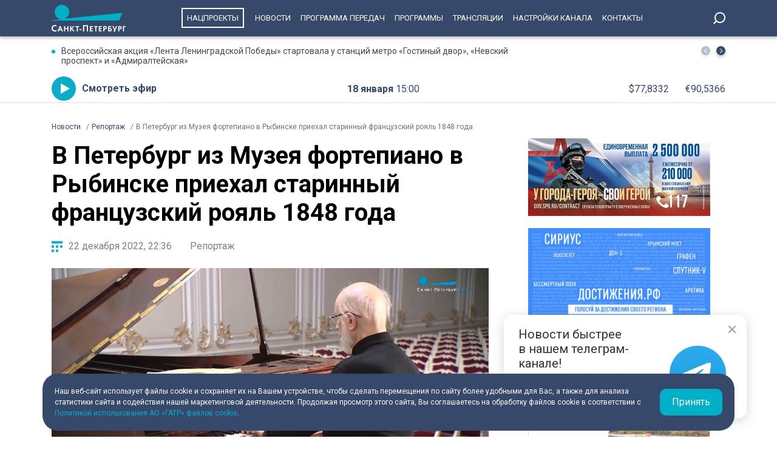

--- FILE ---
content_type: text/html; charset=UTF-8
request_url: https://tvspb.ru/news/2022/12/22/v-peterburg-iz-muzeya-fortepiano-v-rybinske-priehal-starinnyj-franczuzskij-royal-1848-goda
body_size: 15962
content:
<!DOCTYPE html>
<html>
<head>
    <meta charset="utf-8" />
    <title>В Петербург из Музея фортепиано в Рыбинске приехал старинный французский рояль 1848 года | Телеканал Санкт-Петербург</title>
    <meta name="description" content="Преодолеть 1100 километров ради одного концерта. В Петербург из Музея фортепиано в Рыбинске приехал старинный французский рояль 1848 года. Инструмент призван вернуть подлинное звучание сочинениям Моцарта, Бетховена и Шопена. В малом зале Филармонии состоялся концерт Алексея Любимова. Он один из ключевых специалистов по аутентичному или, как говорят профессионалы, исторически информированному исполнительству." />
    <meta http-equiv="X-UA-Compatible" content="IE=edge" />
    <meta name="viewport" content="width=device-width, height=device-height, initial-scale=1.0, maximum-scale=1.0, user-scalable=0">
    <meta name="keywords" content="инструментмузейрояль"/>
    <link rel="canonical" href="https://tvspb.ru/news/2022/12/22/v-peterburg-iz-muzeya-fortepiano-v-rybinske-priehal-starinnyj-franczuzskij-royal-1848-goda"/>
    <meta property="article:published_time" content="2022-12-22T22:36:24+03:00"/>
    <meta property="article:modified_time" content="2022-12-22T22:36:26+03:00"/>
    <meta property="article:section" content="Новости">
    <meta property="og:title" content="В Петербург из Музея фортепиано в Рыбинске приехал старинный французский рояль 1848 года | Телеканал Санкт-Петербург"/>
    <meta property="og:description" content="Преодолеть 1100 километров ради одного концерта. В Петербург из Музея фортепиано в Рыбинске приехал старинный французский рояль 1848 года. Инструмент призван вернуть подлинное звучание сочинениям Моцарта, Бетховена и Шопена. В малом зале Филармонии состоялся концерт Алексея Любимова. Он один из ключевых специалистов по аутентичному или, как говорят профессионалы, исторически информированному исполнительству."/>
    <meta property="og:url" content="https://tvspb.ru/news/2022/12/22/v-peterburg-iz-muzeya-fortepiano-v-rybinske-priehal-starinnyj-franczuzskij-royal-1848-goda"/>
    <meta property="og:site_name" content="Телеканал Санкт-Петербург"/>
    <meta property="og:image" content="https://cdn.tvspb.ru/storage/wp-content/uploads/2022/12/royal_22_1.jpg__0_0x0.jpg"/>
    <meta name="twitter:card" content="summary">

    <link rel="amphtml" href="https://tvspb.ru/news/amp/2022/12/22/v-peterburg-iz-muzeya-fortepiano-v-rybinske-priehal-starinnyj-franczuzskij-royal-1848-goda" />
    <link rel="manifest" href="/manifest.json" crossorigin="use-credentials">

    <meta name="yandex-verification" content="c21e3263ae6054c9" />
    <meta name="zen-verification" content="qPd5iKKXzCYvcBGaoEqLtTOamnf5zjAtERR9qmYE2AHbwQcgk1HeZmzV80HZK6Tq" />
    <link rel="stylesheet" href="https://maxcdn.bootstrapcdn.com/bootstrap/4.0.0/css/bootstrap.min.css" integrity="sha384-Gn5384xqQ1aoWXA+058RXPxPg6fy4IWvTNh0E263XmFcJlSAwiGgFAW/dAiS6JXm" crossorigin="anonymous">
    <link rel="preconnect" href="https://fonts.gstatic.com">
    <link href="https://fonts.googleapis.com/css2?family=Roboto:ital,wght@0,300;0,400;0,700;1,400&display=swap" rel="stylesheet">
    <link rel="stylesheet" href="/css/style.css?id=43ecd8624efca4044a11baf520e7e065">
    <link rel="stylesheet" href="/libs/swiper/swiper.min.css" />
    <link href="https://vjs.zencdn.net/7.20.2/video-js.css" rel="stylesheet" />

    <link rel="icon" href="/favicon.ico" sizes="any" type="image/x-icon">
    <link rel="apple-touch-icon" sizes="128x128" href="/images/favicon/128.png">
    <link rel="apple-touch-icon" sizes="152x152" href="/images/favicon/152.png">
    <link rel="apple-touch-icon" sizes="167x167" href="/images/favicon/167.png">
    <link rel="apple-touch-icon" sizes="180x180" href="/images/favicon/180.png">
    <link rel="apple-touch-icon" sizes="512x512" href="/images/favicon/512.png">

    <link
        href="https://unpkg.com/@videojs/themes@1/dist/fantasy/index.css"
        rel="stylesheet"
    />

    <script src="https://yastatic.net/pcode/adfox/loader.js" crossorigin="anonymous"></script>
    <!-- Yandex.RTB -->
    <script>window.yaContextCb=window.yaContextCb||[]</script>
    <script src="https://yandex.ru/ads/system/context.js" async></script>
    <!-- Yandex.RTB R-A-1939437-5 -->
    <script>window.yaContextCb.push(()=>{
            Ya.Context.AdvManager.render({
                type: 'fullscreen',
                platform: 'touch',
                blockId: 'R-A-1939437-5'
            })
        })</script>
    <!-- Yandex.RTB R-A-1939437-4 -->
    <script>window.yaContextCb.push(()=>{
            Ya.Context.AdvManager.render({
                type: 'floorAd',
                blockId: 'R-A-1939437-4'
            })
        })</script>

</head>
<body>
<header class="main-header">
    <div class="container" style="display: flex; justify-content: space-between;">
        <a href="/" class="main-logo">
            <img src="/images/logo/logo-80.svg">


        </a>
        <ul class="nav justify-content-end">
            <li class="nav-item">
                <a class="nav-link" href="/news/national-project--15835" style="border: 2px solid #fff; padding: 7px; margin: 13px 10px;">Нацпроекты</a>
            </li>
            <li class="nav-item">
                <a class="nav-link" href="/news">Новости</a>
            </li>



            <li class="nav-item">
                <a class="nav-link" href="/schedule">Программа передач</a>
            </li>
            <li class="nav-item">
                <a class="nav-link" href="/programs">Программы</a>
            </li>
    
    
    
            <li class="nav-item">
                <a class="nav-link" href="/online-projects">Трансляции</a>
            </li>
    
    
    
            <li class="nav-item">
                <a class="nav-link" href="/pages/settings/">Настройки канала</a>
            </li>
            <li class="nav-item">
                <a class="nav-link" href="/pages/contacts">Контакты</a>
            </li>
        </ul>

        <div class="search-entry-block">
            <a class="search_toggle search_toggle--desktop" href="/search"></a>
        </div>
        <div class="mobile-menu-btn"></div>
    </div>
</header>

<main class="main-wrap">

    <!--MOBILE POPUP MENU-->

<div class="mobile-menu-popup">
    <div class="pop-up-menu">
        <div class="footer-news-block news">
            <div class="footer-block-name">Новости</div>
            <div class="footer-news">
                <a href="/news" class="footer-news-item">Все</a>
                <a href="/news/national-project--15835" class="footer-news-item">Нацпроекты</a>
                <a href="/news/100-let-zenit--28677" class="footer-news-item">100-летие «Зенита»</a>
                <a href="/news/100-let-moemu-zenitu--29822" class="footer-news-item">100 лет моему «Зениту»</a>
                <a href="/news/reportaj--155" class="footer-news-item">Репортаж</a>
                <a href="/news/gorod--163" class="footer-news-item">Город</a>
                <a href="/news/kyltyra--164" class="footer-news-item">Культура</a>
                <a href="/news/poliitiika--165" class="footer-news-item">Политика</a>
                <a href="/news/smolnieji--166" class="footer-news-item">Смольный</a>
                <a href="/news/obschestvo--167" class="footer-news-item">Общество</a>
                <a href="/news/ekonomiika--168" class="footer-news-item">Экономика</a>
                <a href="/news/proiisshestviiya--169" class="footer-news-item">Происшествия</a>
                <a href="/news/nayka-ii-tehnologii--170" class="footer-news-item">Наука и технологии</a>
                <a href="/news/sport--171" class="footer-news-item">Спорт</a>
                <a href="/news/army--3285" class="footer-news-item">Армия</a>
                <a href="/news/v-miire--173" class="footer-news-item">В мире</a>
            </div>
        </div>
        <div class="footer-news-block tech">
            <div class="footer-block-name">Телеканал</div>
            <div class="footer-news">
                <a href="/schedule" class="footer-news-item">Программа передач</a>
                <a href="/programs" class="footer-news-item">Программы</a>
                
                
                <a href="/pages/settings/" class="footer-news-item">Настройка канала</a>
                
                <a href="/pages/contacts" class="footer-news-item">Контакты</a>
                
                <a href="/pages/informaciya-dlya-polzovatelej-sajta/" class="footer-news-item">Информация для пользователей сайта</a>
                <a href="/pages/politika-konfidencialnosti" class="footer-news-item">Политика конфиденциальности</a>
                <a href="/pages/cookie-policy" class="footer-news-item">Политика использования файлов cookie</a>
            </div>
        </div>
        <div class="footer-news-block connection">
            <div class="footer-block-name">Связь</div>
            <div class="footer-news">
                <a href="/rss" target="_blank" class="footer-news-item">RSS</a>
                <a href="https://vk.com/topspb_tv" target="_blank" class="footer-news-item">Вконтакте</a>
                <a href="https://twitter.com/topspb_tv" target="_blank" class="footer-news-item">Twitter</a>

                <a href="https://www.youtube.com/channel/UCCMSZYlmteqxjfRZqHfI4Eg" target="_blank" class="footer-news-item">YouTube</a>
                <a href="https://ok.ru/topspbtv" target="_blank" class="footer-news-item">Одноклассники</a>
                <a href="https://zen.yandex.ru/topspbtv" class="footer-news-item" target="_blank">Яндекс.Дзен</a>

            </div>
        </div>
        <div class="footer-news-block send-news">

            <a href="/search">
            <div class="footer-block-name mt-2">Поиск
            </div>
            </a>
        </div>







    </div>
</div>
<div class="paranja"></div>


<div class="top-full-width-block">
    <div class="container">
        <div class="top-full__news-block">

    <div class="swiper top-swiper">
        <div class="swiper-wrapper">
                            <a href="https://tvspb.ru/news/2026/01/18/vserossijskaya-akcziya-lenta-leningradskoj-pobedy-startovala-u-stanczij-metro-gostinyj-dvor-nevskij-prospekt-i-admiraltejskaya" class="swiper-slide top-full__item">Всероссийская акция «Лента Ленинградской Победы» стартовала у станций метро «Гостиный двор», «Невский проспект» и «Адмиралтейская»</a>
                            <a href="https://tvspb.ru/news/2026/01/18/sibirskij-anticziklon-na-podhode-legkij-minus-proderzhitsya-v-gorode-na-neve-tolko-18-i-19-yanvarya" class="swiper-slide top-full__item">Сибирский антициклон на подходе: легкий минус продержится в городе на Неве только 18 и 19 января</a>
                            <a href="https://tvspb.ru/news/2026/01/18/aleksandr-beglov-my-blagodarny-pokoleniyu-pobeditelej-v-tyazhelejshih-usloviyah-slomivshih-soprotivlenie-vraga-i-prorvavshih-blokadu-leningrada" class="swiper-slide top-full__item">Александр Беглов: Мы благодарны поколению Победителей, в тяжелейших условиях сломивших сопротивление врага и прорвавших блокаду Ленинграда</a>
                            <a href="https://tvspb.ru/news/2026/01/18/kreshhenskij-sochelnik-vo-vseh-pravoslavnyh-hramah-peterburga-idut-prazdnichnye-bogosluzheniya" class="swiper-slide top-full__item">Крещенский сочельник: во всех православных храмах Петербурга идут праздничные богослужения</a>
                            <a href="https://tvspb.ru/news/2026/01/18/v-krasnogvardejskom-rajone-startoval-avtoprobeg-iskra-pamyati-v-chest-83-j-godovshhiny-proryva-blokady-leningrada" class="swiper-slide top-full__item">В Красногвардейском районе стартовал автопробег «Искра памяти» в честь 83-й годовщины прорыва блокады Ленинграда</a>
                    </div>
    </div>
    <div class="top-full__arrows">
        <div class="swiper-button-prev top-full__arrow-prev"></div>
        <div class="swiper-button-next top-full__arrow-next"></div>
    </div>
</div>
        <div class="top-full__multi-block">
            <a href="/live" class="mb-btn-online">Смотреть эфир</a>
            <div class="mb-date">18 января  <span>15:00</span></div>







            <div class="mb-exchange">
                <div class="mb-exchange__dollar">$00.0000</div>
                <div class="mb-exchange__euro">€00.0000</div>
            </div>

        </div>
    </div>
</div>

    
    <div class="container">
        <!-- Yandex.RTB R-A-1939437-3 -->
        <div id="yandex_rtb_R-A-1939437-3" class="mb-2"></div>
        <script>window.yaContextCb.push(()=>{
                Ya.Context.AdvManager.render({
                    renderTo: 'yandex_rtb_R-A-1939437-3',
                    blockId: 'R-A-1939437-3'
                })
            })</script>
        <div class="row justify-content-between">
            <nav class="breadcrumb">
                <ol class="breadcrumb-list" itemscope itemtype="https://schema.org/BreadcrumbList">
                    <li class="breadcrumb-item" itemprop="itemListElement" itemscope
                        itemtype="https://schema.org/ListItem">
                        <a href="/news" itemprop="item">
                            <span itemprop="name">Новости</span>
                        </a>
                        <meta itemprop="position" content="1">
                    </li>
                                        <li class="breadcrumb-item" itemprop="itemListElement" itemscope
                        itemtype="https://schema.org/ListItem">
                        <a href="https://tvspb.ru/news/reportaj--155" itemprop="item">
                            <span itemprop="name">Репортаж</span>
                        </a>
                        <meta itemprop="position" content="2">
                    </li>
                                        <li class="breadcrumb-item active" itemprop="itemListElement" itemscope
                        itemtype="https://schema.org/ListItem">
                        <span itemprop="name">В Петербург из Музея фортепиано в Рыбинске приехал старинный французский рояль 1848 года</span>
                        <meta itemprop="position" content="3">
                    </li>
                </ol>
            </nav>

            <div class="main-content-block" itemscope itemtype="http://schema.org/NewsArticle">
                <h1 class="main-single-title" itemprop="headline">
                    В Петербург из Музея фортепиано в Рыбинске приехал старинный французский рояль 1848 года
                </h1>
                                <div itemprop="publisher" itemscope itemtype="https://schema.org/Organization">
                    <meta itemprop="name" content="TVSPB">
                    <div itemprop="logo" itemscope itemtype="https://schema.org/ImageObject">
                        <img itemprop="image" src="https://tvspb.ru/images/logo/main-logo.svg" style="display:none;" width="105" height="40"/>
                        <meta itemprop="url" content="https://tvspb.ru/">
                        <meta itemprop="width" content="105">
                        <meta itemprop="height" content="40">
                    </div>
                </div>
                <div class="post-info-block">
                    <div class="post-info__published">22 декабря 2022, 22:36</div>
                                            <a href="https://tvspb.ru/news/reportaj--155"
                           class="post-info__category">Репортаж
                        </a>
                                    </div>











                                    <figure class="block-video">
                        <video
                            id="my-video"
                            class="video-js vjs-big-play-centered vjs-default-skin vjs-16-9 vjs-paused vjs-controls-enabled vjs-workinghover vjs-v5 vjs-contextmenu vjs_video_3-dimensions vjs-user-inactive"
                            data-setup='{
                                "controls": true
                            }'
                            poster="https://cdn.tvspb.ru/storage/wp-content/uploads/2022/12/royal_22_1.jpg__1200_16x9.jpg"
                            preload="auto"
                            width="720px">
                            <source src="https://cdnvideo.tvspb.ru/tvspbru-uploads/2022/12/22_royal_syuzhet_1_hd720.mp4" type="video/mp4" />
                            <p class="vjs-no-js">
                                To view this video please enable JavaScript, and consider upgrading to a
                                web browser that
                                <a href="https://videojs.com/html5-video-support/" target="_blank"
                                >supports HTML5 video</a
                                >
                            </p>
                        </video>
                                                <figcaption class="">
                            Фото и видео: телеканал «Санкт-Петербург»
                        </figcaption>
                                            </figure>
                



                <div class="post-content" itemprop="articleBody">
                    <p class="post-lead">
                        Преодолеть 1100 километров ради одного концерта. В Петербург из Музея фортепиано в Рыбинске приехал старинный французский рояль 1848 года. Инструмент призван вернуть подлинное звучание сочинениям Моцарта, Бетховена и Шопена. В малом зале Филармонии состоялся концерт Алексея Любимова. Он один из ключевых специалистов по аутентичному или, как говорят профессионалы, исторически информированному исполнительству.
                    </p>
                    
<p>Несмотря на виртуозные движения пальцев именитого пианиста по клавишам, внимание зрителей больше приковано к роялю. Уникальному инструменту 174 года. Поэтому даже самые узнаваемые произведения классики звучат непривычно.</p>



<p>Рояль «Эрард» меньше своих современных праправнуков. Современник Шопена звучит чуть выше, мягче и «теплее». Некоторые его элементы в середине XIX века стоили целое состояние. Например, клавиши из слоновой кости. Но самое ценное для музыкантов в этом инструменте — это, как ни странно, его заурядность. Для XIX века.</p>



<p>Рояль создали в Париже в беспокойном 1848 году. В этом году по Европе прокатилась волна революций. А вот сам инструмент революцией в производстве фортепиано не был. Но именно этим он и ценен для нас. Передаёт звук, утраченный благодаря прогрессу.</p>



<p>За роялем народный артист России Алексей Любимов. Маэстро специализируется на исторически достоверном исполнении классики. Рассказывает, что звучание фортепиано подобно речи. В каждом веке оно своё. Чтобы играть аутентично, нужно этот музыкальный язык выучить и подчинить себе инструмент.</p>



<p>«Он очень чувствительный и очень разнообразный по тембральным возможностям. Очень! И даже иногда ведёт себя непредсказуемо. С переменой влажности и с переменой температуры. В этом смысле, конечно, играть на нём, с одной стороны, очень приятно, с другой стороны — трудно», — отметил пианист, клавесинист, органист, дирижёр, педагог, народный артист РФ Алексей Любимов.</p>



<p>После продолжительного выступления «Эрард» проверяет настройщик, он же реставратор инструмента. Алексей Ставицкий неделями восстанавливал рояль в рыбинском Музее фортепиано. Говорит, второго действующего инструмента такого возраста и в такой степени сохранности в России не найти.</p>



<p>«Механики с этого рояля — они сейчас во всех «Стейнвеях». Это то, что вот там. Только эта механика, она, пожалуй, посложнее и поинтереснее. И как видите — она жива 174 года во всех мельчайших частях. Буквально три неоригинальных струны. Что-то в XIX веке, видимо, менялось», — поделился реставратор, настройщик фортепиано Алексей Ставицкий.</p>



<p>Выступление, на котором мы побывали, лишь репетиция. Концерт для широкого зрителя начался уже вечером как часть Международного фестиваля «Площадь Искусств». Для поклонников классики подготовили немало известных шедевров. В том числе «Лунную сонату» Бетховена, какой её слышали в XIX веке.</p>

                </div>
                <div class="post-hashtags-block">
                                            <a href="/tag/instrument--6628" class="post-hashtag__item"><span>#</span>инструмент</a>
                                            <a href="/tag/muzej--1322" class="post-hashtag__item"><span>#</span>музей</a>
                                            <a href="/tag/royal--6627" class="post-hashtag__item"><span>#</span>рояль</a>
                                    </div>
                
                                <div class="author" itemprop="author" itemscope itemtype="http://schema.org/Person">
                    <p itemprop="name">
                        Автор: <b><a style="color: black;text-decoration: none;" href="https://tvspb.ru/persons/2688439">Максим Лебедев</a></b>
                    </p>
                </div>
                            </div>

            <!--SIDEBAR-->
            <div class="main-sidebar-block">
                <div style="text-align: center; margin-bottom: 20px">
                    <a href="https://www.gov.spb.ru/contract/" target="_blank" rel="nofollow noindex">
                        <img src="/images/banner/15.jpg" alt="" style="width: 300px; height: auto">
                    </a>
                </div>
                <div style="text-align: center; margin-bottom: 20px">
                    <a href="https://достижения.рф/achievements/region" target="_blank" rel="nofollow noindex">
                        <img src="/images/banner/3.jpg" alt="" style="width: 300px; height: auto">
                    </a>
                </div>
                <div style="text-align: center; margin-bottom: 20px">
                    <a href="https://наследие.дом.рф/?utm_source=partners&utm_medium=referral&utm_campaign=OKN_brand&utm_content=banners&utm_term=11_2025" target="_blank" rel="nofollow noindex">
                        <img src="/images/banner/17.png" alt="" style="width: 300px; height: auto; border: 1px solid #dfdfdf;">
                    </a>
                </div>




































                <div class="sidebar-one-block">

                    <a href="https://max.ru/tvspb" class="sidebar-btn__max" target="_blank">Наш канал в <div class="max__logo"></div></a>
                    <a href="https://t.me/topspb_tv" class="sidebar-btn__tg" target="_blank">Наш канал в <div class="tg__logo"></div></a>
                </div>

               <div class="sidebar-one-block">
    <div class="sidebar-block-name">
        <div class="block-name">Лента новостей</div>
        <a href="/news" class="block-link">Ещё</a>
    </div>
            <a href="https://tvspb.ru/news/2026/01/18/vserossijskaya-akcziya-lenta-leningradskoj-pobedy-startovala-u-stanczij-metro-gostinyj-dvor-nevskij-prospekt-i-admiraltejskaya" class="sidebar-images-news-item">
            <div class="sidebar-item__img-block">
                <picture>
                    <source
                        srcset="https://cdn.tvspb.ru/storage/wp-content/uploads/2026/01/lenta-1.jpg__200_16x9.webp"
                        sizes="100px"
                        type="image/webp"
                    />
                    <source
                        srcset="https://cdn.tvspb.ru/storage/wp-content/uploads/2026/01/lenta-1.jpg__200_16x9.jpg"
                        sizes="100px"
                        type="image/jpeg"
                    />
                    <img
                        src="https://cdn.tvspb.ru/storage/wp-content/uploads/2026/01/lenta-1.jpg__200_16x9.webp"
                        alt="Всероссийская акция «Лента Ленинградской Победы» стартовала у станций метро «Гостиный двор», «Невский проспект» и «Адмиралтейская»"
                        sizes="100px"
                        width="100"
                        height="100"
                    />
                </picture>
            </div>
            <div class="sidebar-item__text-block">
                <div class="sidebar-item__title">Всероссийская акция «Лента Ленинградской Победы» стартовала у станций метро «Гостиный двор», «Невский проспект» и «Адмиралтейская»</div>
                <div class="sidebar-item__date">18 января 2026 <span>14:29</span></div>
            </div>
        </a>
            <a href="https://tvspb.ru/news/2026/01/18/sibirskij-anticziklon-na-podhode-legkij-minus-proderzhitsya-v-gorode-na-neve-tolko-18-i-19-yanvarya" class="sidebar-images-news-item">
            <div class="sidebar-item__img-block">
                <picture>
                    <source
                        srcset="https://cdn.tvspb.ru/storage/wp-content/uploads/2026/01/pogoda-1.jpg__200_16x9.webp"
                        sizes="100px"
                        type="image/webp"
                    />
                    <source
                        srcset="https://cdn.tvspb.ru/storage/wp-content/uploads/2026/01/pogoda-1.jpg__200_16x9.jpg"
                        sizes="100px"
                        type="image/jpeg"
                    />
                    <img
                        src="https://cdn.tvspb.ru/storage/wp-content/uploads/2026/01/pogoda-1.jpg__200_16x9.webp"
                        alt="Сибирский антициклон на подходе: легкий минус продержится в городе на Неве только 18 и 19 января"
                        sizes="100px"
                        width="100"
                        height="100"
                    />
                </picture>
            </div>
            <div class="sidebar-item__text-block">
                <div class="sidebar-item__title">Сибирский антициклон на подходе: легкий минус продержится в городе на Неве только 18 и 19 января</div>
                <div class="sidebar-item__date">18 января 2026 <span>14:18</span></div>
            </div>
        </a>
            <a href="https://tvspb.ru/news/2026/01/18/aleksandr-beglov-my-blagodarny-pokoleniyu-pobeditelej-v-tyazhelejshih-usloviyah-slomivshih-soprotivlenie-vraga-i-prorvavshih-blokadu-leningrada" class="sidebar-images-news-item">
            <div class="sidebar-item__img-block">
                <picture>
                    <source
                        srcset="https://cdn.tvspb.ru/storage/wp-content/uploads/2026/01/18e.jpg__200_16x9.webp"
                        sizes="100px"
                        type="image/webp"
                    />
                    <source
                        srcset="https://cdn.tvspb.ru/storage/wp-content/uploads/2026/01/18e.jpg__200_16x9.jpg"
                        sizes="100px"
                        type="image/jpeg"
                    />
                    <img
                        src="https://cdn.tvspb.ru/storage/wp-content/uploads/2026/01/18e.jpg__200_16x9.webp"
                        alt="Александр Беглов: Мы благодарны поколению Победителей, в тяжелейших условиях сломивших сопротивление врага и прорвавших блокаду Ленинграда"
                        sizes="100px"
                        width="100"
                        height="100"
                    />
                </picture>
            </div>
            <div class="sidebar-item__text-block">
                <div class="sidebar-item__title">Александр Беглов: Мы благодарны поколению Победителей, в тяжелейших условиях сломивших сопротивление врага и прорвавших блокаду Ленинграда</div>
                <div class="sidebar-item__date">18 января 2026 <span>13:57</span></div>
            </div>
        </a>
            <a href="https://tvspb.ru/news/2026/01/18/kreshhenskij-sochelnik-vo-vseh-pravoslavnyh-hramah-peterburga-idut-prazdnichnye-bogosluzheniya" class="sidebar-images-news-item">
            <div class="sidebar-item__img-block">
                <picture>
                    <source
                        srcset="https://cdn.tvspb.ru/storage/wp-content/uploads/2026/01/kupeli.jpg__200_16x9.webp"
                        sizes="100px"
                        type="image/webp"
                    />
                    <source
                        srcset="https://cdn.tvspb.ru/storage/wp-content/uploads/2026/01/kupeli.jpg__200_16x9.jpg"
                        sizes="100px"
                        type="image/jpeg"
                    />
                    <img
                        src="https://cdn.tvspb.ru/storage/wp-content/uploads/2026/01/kupeli.jpg__200_16x9.webp"
                        alt="Крещенский сочельник: во всех православных храмах Петербурга идут праздничные богослужения"
                        sizes="100px"
                        width="100"
                        height="100"
                    />
                </picture>
            </div>
            <div class="sidebar-item__text-block">
                <div class="sidebar-item__title">Крещенский сочельник: во всех православных храмах Петербурга идут праздничные богослужения</div>
                <div class="sidebar-item__date">18 января 2026 <span>13:52</span></div>
            </div>
        </a>
            <a href="https://tvspb.ru/news/2026/01/18/v-krasnogvardejskom-rajone-startoval-avtoprobeg-iskra-pamyati-v-chest-83-j-godovshhiny-proryva-blokady-leningrada" class="sidebar-images-news-item">
            <div class="sidebar-item__img-block">
                <picture>
                    <source
                        srcset="https://cdn.tvspb.ru/storage/wp-content/uploads/2026/01/avto.jpg__200_16x9.webp"
                        sizes="100px"
                        type="image/webp"
                    />
                    <source
                        srcset="https://cdn.tvspb.ru/storage/wp-content/uploads/2026/01/avto.jpg__200_16x9.jpg"
                        sizes="100px"
                        type="image/jpeg"
                    />
                    <img
                        src="https://cdn.tvspb.ru/storage/wp-content/uploads/2026/01/avto.jpg__200_16x9.webp"
                        alt="В Красногвардейском районе стартовал автопробег «Искра памяти» в честь 83-й годовщины прорыва блокады Ленинграда"
                        sizes="100px"
                        width="100"
                        height="100"
                    />
                </picture>
            </div>
            <div class="sidebar-item__text-block">
                <div class="sidebar-item__title">В Красногвардейском районе стартовал автопробег «Искра памяти» в честь 83-й годовщины прорыва блокады Ленинграда</div>
                <div class="sidebar-item__date">18 января 2026 <span>13:40</span></div>
            </div>
        </a>
    </div>

            </div>
        </div>
    </div>

    <div class="grey-full-line"></div>

    <div class="container">
        <!-- Yandex.RTB R-A-1939437-2 -->
    <div id="yandex_rtb_R-A-1939437-2" class="mb-4"></div>
    <script>window.yaContextCb.push(()=>{
        Ya.Context.AdvManager.render({
            renderTo: 'yandex_rtb_R-A-1939437-2',
            blockId: 'R-A-1939437-2'
        })
    })</script>
        <div class="five-news-block">

    <!--BLOCK NAME NEWS-->
    <div class="block-news-name name-reportage">
        <a href="/news/reportaj--155" class="block-name__title">Репортаж</a>
        <a href="/news/reportaj--155" class="block-name__more">Ещё</a>
    </div>

    <div class="five-block five-equal">

                    <a href="https://tvspb.ru/news/2026/01/18/mediczina-velikoj-pobedy-v-voenno-mediczinskom-muzee-rasskazali-o-podvige-vrachej" class="img-top__news-item">
                <div class="img-block">
                    <picture>
                        <source
                            srcset="https://cdn.tvspb.ru/storage/wp-content/uploads/2026/01/mediczina_.jpg__200_0x0.webp"
                            sizes="200px"
                            type="image/webp"
                        />
                        <source
                            srcset="https://cdn.tvspb.ru/storage/wp-content/uploads/2026/01/mediczina_.jpg__200_0x0.jpg"
                            sizes="200px"
                            type="image/jpeg"
                        />
                        <img
                            src="https://cdn.tvspb.ru/storage/wp-content/uploads/2026/01/mediczina_.jpg__200_0x0.webp"
                            alt="Медицина Великой Победы: в Военно-медицинском музее рассказали о подвиге врачей"
                            sizes="200px"
                            width="200"
                            height="126"
                        />
                    </picture>
                </div>
                <div class="img-top__title-lead">
                    <div class="img-top__title">
                        Медицина Великой Победы: в Военно-медицинском музее рассказали о подвиге врачей
                    </div>
                    <div class="img-top__lead">
                        О подвиге врачей, спасавших жизни в осажденном городе, рассказывают в Музее блокадной медицины. Посетители узнают, какие болезни поражали жителей Ленинграда, какими лекарствами пользовались врачи и какие инструменты были в их распоряжении. Особое место в экспозиции занимают дневники медицинских работников.
                    </div>
                </div>
                <div class="img-top__date">18 января 2026 <span>12:14</span></div>
            </a>
                    <a href="https://tvspb.ru/news/2026/01/17/hobbi-s-riskom-dlya-zhizni-pochemu-rybaki-ignoriruyut-zapret-vyhoda-na-lyod" class="img-top__news-item">
                <div class="img-block">
                    <picture>
                        <source
                            srcset="https://cdn.tvspb.ru/storage/wp-content/uploads/2026/01/rybaki.jpg__200_0x0.webp"
                            sizes="200px"
                            type="image/webp"
                        />
                        <source
                            srcset="https://cdn.tvspb.ru/storage/wp-content/uploads/2026/01/rybaki.jpg__200_0x0.jpg"
                            sizes="200px"
                            type="image/jpeg"
                        />
                        <img
                            src="https://cdn.tvspb.ru/storage/wp-content/uploads/2026/01/rybaki.jpg__200_0x0.webp"
                            alt="Хобби с риском для жизни: почему рыбаки игнорируют запрет выхода на лёд"
                            sizes="200px"
                            width="200"
                            height="126"
                        />
                    </picture>
                </div>
                <div class="img-top__title-lead">
                    <div class="img-top__title">
                        Хобби с риском для жизни: почему рыбаки игнорируют запрет выхода на лёд
                    </div>
                    <div class="img-top__lead">
                        Запрет выхода на лёд в Петербурге продлили до 25 января. Несмотря на обилие выпавшего снега и низкую температуру, выход на водоёмы всё ещё опасен. А теперь, догадайтесь, кому нет дела до этих распоряжений. Конечно, любителям подлёдного лова. У них самый сезон. У спасателей, соответственно, тоже.
                    </div>
                </div>
                <div class="img-top__date">17 января 2026 <span>20:11</span></div>
            </a>
                    <a href="https://tvspb.ru/news/2026/01/17/proverka-cziklonom-frensis-kak-v-peterburge-likvidirovali-posledstviya-silnogo-snegopada" class="img-top__news-item">
                <div class="img-block">
                    <picture>
                        <source
                            srcset="https://cdn.tvspb.ru/storage/wp-content/uploads/2026/01/sneg.jpg__200_0x0.webp"
                            sizes="200px"
                            type="image/webp"
                        />
                        <source
                            srcset="https://cdn.tvspb.ru/storage/wp-content/uploads/2026/01/sneg.jpg__200_0x0.jpg"
                            sizes="200px"
                            type="image/jpeg"
                        />
                        <img
                            src="https://cdn.tvspb.ru/storage/wp-content/uploads/2026/01/sneg.jpg__200_0x0.webp"
                            alt="Проверка циклоном «Фрэнсис»: Как в Петербурге ликвидировали последствия сильного снегопада"
                            sizes="200px"
                            width="200"
                            height="126"
                        />
                    </picture>
                </div>
                <div class="img-top__title-lead">
                    <div class="img-top__title">
                        Проверка циклоном «Фрэнсис»: Как в Петербурге ликвидировали последствия сильного снегопада
                    </div>
                    <div class="img-top__lead">
                        Главная хозяйственная тема в городской повестке первой рабочей недели нового года — ликвидация последствий циклона «Фрэнсис». Он погостил в нашем регионе всего несколько дней, но высыпал столько снега, что убирают его до сих пор.
                    </div>
                </div>
                <div class="img-top__date">17 января 2026 <span>20:02</span></div>
            </a>
                    <a href="https://tvspb.ru/news/2026/01/17/veteran-polina-gromova-rodivshayasya-eshhyo-pri-lenine-rasskazala-kak-nuzhno-zhit-chtoby-zhit-dolgo" class="img-top__news-item">
                <div class="img-block">
                    <picture>
                        <source
                            srcset="https://cdn.tvspb.ru/storage/wp-content/uploads/2026/01/blokadnicza_.jpg__200_0x0.webp"
                            sizes="200px"
                            type="image/webp"
                        />
                        <source
                            srcset="https://cdn.tvspb.ru/storage/wp-content/uploads/2026/01/blokadnicza_.jpg__200_0x0.jpg"
                            sizes="200px"
                            type="image/jpeg"
                        />
                        <img
                            src="https://cdn.tvspb.ru/storage/wp-content/uploads/2026/01/blokadnicza_.jpg__200_0x0.webp"
                            alt="Ветеран Полина Громова, родившаяся ещё при Ленине, рассказала, как нужно жить, чтобы жить долго"
                            sizes="200px"
                            width="200"
                            height="126"
                        />
                    </picture>
                </div>
                <div class="img-top__title-lead">
                    <div class="img-top__title">
                        Ветеран Полина Громова, родившаяся ещё при Ленине, рассказала, как нужно жить, чтобы жить долго
                    </div>
                    <div class="img-top__lead">
                        Слышать подлинные военные истории из уст самих ветеранов — вот неоспоримая ценность нашего времени. Это особые люди — поколение тех, кто защищал Ленинград, выжил в блокаду. Им было суждено пройти переломные события истории и выйти несломленными. С удивительным человеком мы хотим познакомить вас сейчас. Полина Дмитриевна Громова — ветеран Великой Отечественной войны. Её судьба и судьба Ленинграда неразрывно связаны. Её большая жизнь — пример жизнелюбия и стойкости. Сама признаётся: испытания научили видеть в жизни хорошее.
                    </div>
                </div>
                <div class="img-top__date">17 января 2026 <span>19:56</span></div>
            </a>
                    <a href="https://tvspb.ru/news/2026/01/17/razvitie-medicziny-soczialnaya-politika-kulturnoe-nasledie-kakie-temy-voshli-v-rabochuyu-povestku-aleksandra-beglova-na-uhodyashhej-nedele" class="img-top__news-item">
                <div class="img-block">
                    <picture>
                        <source
                            srcset="https://cdn.tvspb.ru/storage/wp-content/uploads/2026/01/nedelya_gubernatora.jpg__200_0x0.webp"
                            sizes="200px"
                            type="image/webp"
                        />
                        <source
                            srcset="https://cdn.tvspb.ru/storage/wp-content/uploads/2026/01/nedelya_gubernatora.jpg__200_0x0.jpg"
                            sizes="200px"
                            type="image/jpeg"
                        />
                        <img
                            src="https://cdn.tvspb.ru/storage/wp-content/uploads/2026/01/nedelya_gubernatora.jpg__200_0x0.webp"
                            alt="Развитие медицины, социальная политика, культурное наследие: какие темы вошли в рабочую повестку Александра Беглова на уходящей неделе"
                            sizes="200px"
                            width="200"
                            height="126"
                        />
                    </picture>
                </div>
                <div class="img-top__title-lead">
                    <div class="img-top__title">
                        Развитие медицины, социальная политика, культурное наследие: какие темы вошли в рабочую повестку Александра Беглова на уходящей неделе
                    </div>
                    <div class="img-top__lead">
                        Петербург последовательно и активно продолжает развивать все звенья системы здравоохранения, особое внимание в которой уделено высокотехнологичной медицинской помощи. Именно об этом в первый день первой рабочей недели года напомнил губернатор Александр Беглов, открывая совместно с министром здравоохранения Михаилом Мурашко новый клинико-реабилитационный корпус Медицинского университета имени академика Павлова.
                    </div>
                </div>
                <div class="img-top__date">17 января 2026 <span>19:50</span></div>
            </a>
            </div>
</div>
        <div class="advert">
            <div id="infox_27305"></div><script type="text/javascript">
                (function(w, d, n, s, t) {
                    w[n] = w[n] || [];
                    w[n].push(function() {
                        INFOX27305.renderTo("infox_27305");
                    });
                    t = d.getElementsByTagName("script")[0];
                    s = d.createElement("script");
                    s.type = "text/javascript";
                    s.src = "//rb.infox.sg/infox/27305";
                    s.async = true;
                    t.parentNode.insertBefore(s, t);
                })(this, this.document, "infoxContextAsyncCallbacks27305");
            </script>

            <div id="unit_98270" class="mb-4">
            </div>
            <script type="text/javascript" charset="utf-8">
                (function() {
                    var sc = document.createElement('script'); sc.type = 'text/javascript'; sc.async = true;
                    sc.src = '//smi2.ru/data/js/98270.js'; sc.charset = 'utf\u002D8';
                    var s = document.getElementsByTagName('script')[0]; s.parentNode.insertBefore(sc, s);
                }());
            </script>
        </div>
    </div>






































    <div class="tg-pup">
        <div class="tg-pup-cross">
            <svg xmlns="http://www.w3.org/2000/svg" width="16" height="16" viewBox="0 0 16 16" class="base-0-2-5" ie-style=""><path fill-rule="evenodd" d="M7.983 6.455l4.34-4.34a1.105 1.105 0 011.562 1.562l-4.34 4.34 4.34 4.34a1.08 1.08 0 11-1.528 1.528l-4.34-4.34-4.34 4.34a1.105 1.105 0 01-1.562-1.562l4.34-4.34-4.34-4.34a1.08 1.08 0 111.528-1.528l4.34 4.34z"></path></svg>
        </div>
        <div class="tg-pup-img"><img src="/images/tg-img.png" /></div>
        <div class="tg-pup-title">Новости быстрее <br>в нашем телеграм-канале!</div>
        <a class="tg-pup-link" href="https://t.me/+q0OU_sWsnNwzY2Fi" target="_blank">Перейти</a>
    </div>


</main>
<div class="cookie-popup container">
    <div class="cookie-popup-item">
        <div class="cookie-text">
            <div>Наш веб-сайт использует файлы cookie и сохраняет их на Вашем устройстве,
                чтобы сделать перемещения по сайту более удобными для Вас, а также для
                анализа статистики сайта и содействия нашей маркетинговой деятельности.
                Продолжая просмотр этого сайта, Вы соглашаетесь на обработку файлов
                cookie в соответствии с <a href="/pages/cookie-policy">Политикой использования АО «ГАТР» файлов cookie</a>.
            </div>
        </div>
        <div class="cookie-button">Принять</div>
    </div>
</div>
<footer class="footer">
    <div class="container">
        <div class="footer-blocks">
            <div class="footer-logo-block">
                <div class="f-logo-soc">
                    <div class="footer-logo"></div>
                    <div class="footer-soc-block">
                        <a href="https://vk.com/topspb_tv" class="f-soc-item vk" target="_blank"></a>

                        <a href="https://t.me/topspb_tv" target="_blank" class="f-soc-item tg"></a>
                        <a href="https://max.ru/tvspb" target="_blank" class="f-soc-item max"></a>
                    </div>
                </div>
                <div class="f-adress-phone-age">
                    <div class="footer-address">197022, Санкт-Петербург, ул. Чапыгина, 6</div>
                    <div class="footer-phone">+7 (812) 335-15-71</div>
                    <div class="footer-age">Внимание! Отдельные видеоматериалы, размещенные на настоящем сайте, могут
                        содержать информацию, предназначенную для лиц, достигших 18 лет.
                    </div>
                </div>
            </div>
            <div class="footer-news-block news">
                <div class="footer-block-name">Новости</div>
                <div class="footer-news">
                    <a href="/news" class="footer-news-item">Все</a>
                    <a href="/news/reportaj--155" class="footer-news-item">Репортаж</a>
                    <a href="/news/koronaviirys--158" class="footer-news-item">Коронавирус</a>
                    <a href="/news/gorod--163" class="footer-news-item">Город</a>
                    <a href="/news/kyltyra--164" class="footer-news-item">Культура</a>
                    <a href="/news/poliitiika--165" class="footer-news-item">Политика</a>
                    <a href="/news/smolnieji--166" class="footer-news-item">Смольный</a>
                    <a href="/news/obschestvo--167" class="footer-news-item">Общество</a>
                    <a href="/news/ekonomiika--168" class="footer-news-item">Экономика</a>
                    <a href="/news/proiisshestviiya--169" class="footer-news-item">Происшествия</a>
                    <a href="/news/nayka-ii-tehnologii--170" class="footer-news-item">Наука и технологии</a>
                    <a href="/news/sport--171" class="footer-news-item">Спорт</a>
                    <a href="/news/army--3285" class="footer-news-item">Армия</a>
                    <a href="/news/v-miire--173" class="footer-news-item">В мире</a>
                </div>
            </div>
            <div class="footer-news-block tech">
                <div class="footer-block-name">Телеканал</div>
                <div class="footer-news">
                    <a href="/schedule/" class="footer-news-item">Программа передач</a>
                    <a href="/programs" class="footer-news-item">Программы</a>


                    <a href="/pages/settings/" class="footer-news-item">Настройка канала</a>

                    <a href="/pages/contacts" class="footer-news-item">Контакты</a>

                    <a href="/pages/informaciya-dlya-polzovatelej-sajta/" class="footer-news-item">Информация для пользователей сайта</a>
                    <a href="/pages/politika-konfidencialnosti" class="footer-news-item">Политика конфиденциальности</a>
                    <a href="/pages/cookie-policy" class="footer-news-item">Политика использования файлов cookie</a>
                </div>
            </div>
            <div class="footer-news-block connection">
                <div class="footer-block-name">Связь</div>
                <div class="footer-news">
                    <a href="/rss" target="_blank" class="footer-news-item">RSS</a>
                    <a href="https://vk.com/topspb_tv" target="_blank" class="footer-news-item">Вконтакте</a>


                    <a href="https://www.youtube.com/channel/UCCMSZYlmteqxjfRZqHfI4Eg" target="_blank" class="footer-news-item">YouTube</a>
                    <a href="https://ok.ru/topspbtv" target="_blank" class="footer-news-item">Одноклассники</a>
                    <a href="https://zen.yandex.ru/topspbtv" class="footer-news-item" target="_blank">Яндекс.Дзен</a>
                    <a href="https://max.ru/tvspb" class="footer-news-item" target="_blank">MAX</a>

                </div>
            </div>
        </div>
    </div>
</footer>
<script src="/libs/jquery/jquery-3.4.0.min.js"></script>
<script src="/libs/swiper/swiper.min.js"></script>


<script src="/js/main.js"></script>
<script src="/js/app.js?id=32ea0b2983dbe730f3656253fe7ae1eb"></script>

<!--LiveInternet counter-->
<script>
    new Image().src = "https://counter.yadro.ru/hit?r" +
        escape(document.referrer) + ((typeof (screen) == "undefined") ? "" :
            ";s" + screen.width + "*" + screen.height + "*" + (screen.colorDepth ?
            screen.colorDepth : screen.pixelDepth)) + ";u" + escape(document.URL) +
        ";h" + escape(document.title.substring(0, 150)) +
        ";" + Math.random();
</script>
<!--/LiveInternet-->

<!-- Yandex.Metrika counter -->
<script type="text/javascript" >
    (function(m,e,t,r,i,k,a){m[i]=m[i]||function(){(m[i].a=m[i].a||[]).push(arguments)};
        m[i].l=1*new Date();k=e.createElement(t),a=e.getElementsByTagName(t)[0],k.async=1,k.src=r,a.parentNode.insertBefore(k,a)})
    (window, document, "script", "https://mc.yandex.ru/metrika/tag.js", "ym");

    ym(22469281, "init", {
        clickmap:true,
        trackLinks:true,
        accurateTrackBounce:true,
        webvisor:true
    });
</script>
<noscript><div><img src="https://mc.yandex.ru/watch/22469281" style="position:absolute; left:-9999px;" alt="" /></div></noscript>
<!-- /Yandex.Metrika counter -->

<!-- Google tag (gtag.js) -->
<script async src="https://www.googletagmanager.com/gtag/js?id=G-WQXD82FS3M"></script>
<script>
    window.dataLayer = window.dataLayer || [];
    function gtag(){dataLayer.push(arguments);}
    gtag('js', new Date());

    gtag('config', 'G-WQXD82FS3M');
</script>

<script>
    (function (w, d, c) {
        (w[c] = w[c] || []).push(function () {
            var options = {
                project: 4473828,
                element: 'top100_widget'
            };
            try {
                w.top100Counter = new top100(options);
            } catch (e) {}
        });
        var n = d.getElementsByTagName("script")[0],
            s = d.createElement("script"),
            f = function () {
                n.parentNode.insertBefore(s, n);
            };
        s.type = "text/javascript";
        s.async = true;
        s.src =
            (d.location.protocol == "https:" ? "https:" : "http:") +
            "//st.top100.ru/top100/top100.js";

        if (w.opera == "[object Opera]") {
            d.addEventListener("DOMContentLoaded", f, false);
        } else {
            f();
        }
    })(window, document, "_top100q");
</script>

<script type="text/javascript">
    (window.Image ? (new Image()) : document.createElement('img')).src =
        'https://vk.com/rtrg?p=VK-RTRG-194447-81OOG';
</script>

<!-- Top.Mail.Ru counter -->
<script type="text/javascript">
    var _tmr = window._tmr || (window._tmr = []);
    _tmr.push({id: "3291674", type: "pageView", start: (new Date()).getTime()});
    (function (d, w, id) {
        if (d.getElementById(id)) return;
        var ts = d.createElement("script"); ts.type = "text/javascript"; ts.async = true; ts.id = id;
        ts.src = "https://top-fwz1.mail.ru/js/code.js";
        var f = function () {var s = d.getElementsByTagName("script")[0]; s.parentNode.insertBefore(ts, s);};
        if (w.opera == "[object Opera]") { d.addEventListener("DOMContentLoaded", f, false); } else { f(); }
    })(document, window, "tmr-code");
</script>
<noscript><div><img src="https://top-fwz1.mail.ru/counter?id=3291674;js=na" style="position:absolute;left:-9999px;" alt="Top.Mail.Ru" /></div></noscript>
<!-- /Top.Mail.Ru counter -->

</body>
</html>


--- FILE ---
content_type: application/javascript
request_url: https://smi2.ru/counter/settings?payload=CIPlAhiRxuuHvTM6JDZkYjYzNWFmLWQzYzMtNGFlYi1hMDMwLWVhNzBiNTc0YjZlOA&cb=_callbacks____0mkjoqkhr
body_size: 1517
content:
_callbacks____0mkjoqkhr("[base64]");